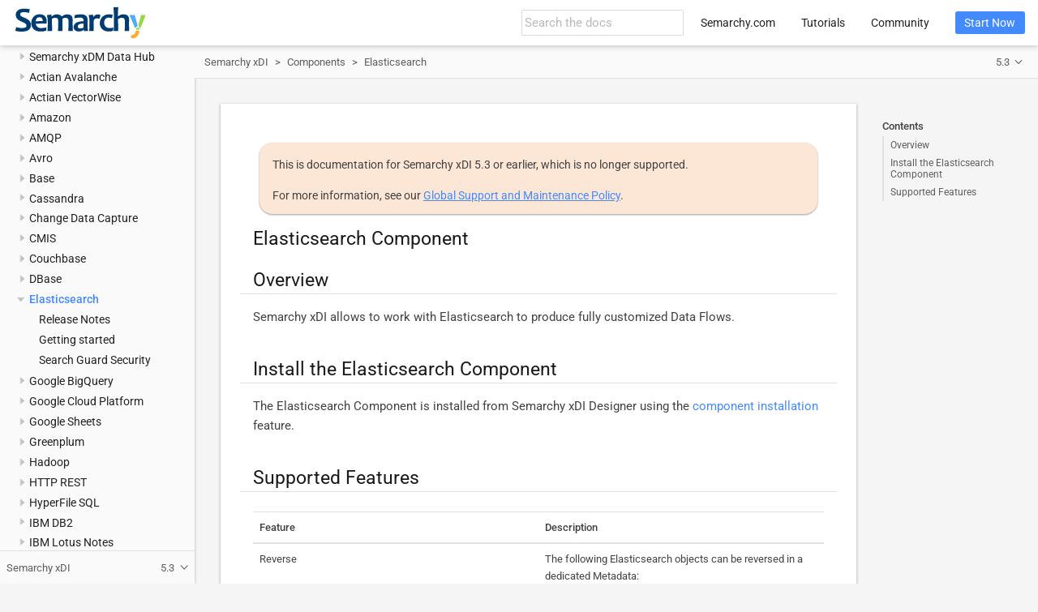

--- FILE ---
content_type: text/html; charset=UTF-8
request_url: https://www.semarchy.com/doc/semarchy-xdi/xdi/5.3/Components/elasticsearch/overview.html
body_size: 6955
content:
<!DOCTYPE html>
<html lang="en">
  <head>
    <meta charset="utf-8">
    <meta name="viewport" content="width=device-width,initial-scale=1">
    <title>Elasticsearch Component :: Semarchy xDI Documentation</title>
    <link rel="canonical" href="https://www.semarchy.com/documentation/xdi/latest/Components/elasticsearch/overview.html">
    <link rel="prev" href="../dbase/getting-started.html">
    <link rel="next" href="release-notes.html">
    <meta name="description" content="Semarchy xDI allows to work with Elasticsearch to produce fully customized Data Flows.">
    <meta name="keywords" content="Semarchy, Semarchy xDI, Semarchy xDI Designer, components, Elasticsearch">
    <meta name="generator" content="Antora 3.1.10">
    <link rel="stylesheet" href="../../../../_/css/site.css">
<meta name="robots" content="noindex, nofollow">    <script async src="https://www.googletagmanager.com/gtag/js?id=321505308"></script>
    <script>function gtag(){dataLayer.push(arguments)};window.dataLayer=window.dataLayer||[];gtag('js',new Date());gtag('config','321505308')</script>
<link rel="icon" href="../../../../_/img/favicon.svg" type="image/x-icon">
  </head>
  <body class="article">
<header class="header">
  <nav class="navbar">
    <div class="navbar-brand">
      <div class="navbar-item search hide-for-print">
        <div id="search-field" class="field">
          <input id="search-input" type="text" placeholder="Search the docs">
        </div>
      </div>
    </div>
    <div id="topbar-nav" class="navbar-menu">
      <div class="navbar-end">
        <a class="navbar-item" href="https://www.semarchy.com" target="_blank">Semarchy.com</a>
        <a class="navbar-item" href="https://www.semarchy.com/tutorials/" target="_blank">Tutorials</a>
        <a class="navbar-item" href="https://community.semarchy.com" target="_blank">Community</a>
        <div class="navbar-item">
          <span class="control">
            <a class="button is-primary" href="https://www.semarchy.com/get-started/" target="_blank">Start Now</a>
          </span>
        </div>
      </div>
    </div>
  </nav>
</header>
<div class="body">
<div class="nav-container" data-component="xdi" data-version="5.3">
  <aside class="nav">
    <div class="panels">
<div class="nav-panel-menu is-active" data-panel="menu">
  <nav class="nav-menu">
    <h3 class="title"><a href="../../Install/overview.html">Semarchy xDI</a></h3>
<ul class="nav-list">
  <li class="nav-item" data-depth="0">
    <button class="nav-item-toggle"></button>
    <a class="nav-link" href="../../Install/release-notes/5.3.html">Release Notes</a>
<ul class="nav-list">
  <li class="nav-item" data-depth="1">
    <a class="nav-link" href="../../Install/release-notes/5.3.html">xDI 5.3 Release Notes</a>
  </li>
</ul>
  </li>
  <li class="nav-item" data-depth="0">
    <button class="nav-item-toggle"></button>
    <a class="nav-link" href="../../Install/install-overview.html">Install Semarchy xDI</a>
<ul class="nav-list">
  <li class="nav-item" data-depth="1">
    <a class="nav-link" href="../../Install/architecture.html">Architecture</a>
  </li>
  <li class="nav-item" data-depth="1">
    <a class="nav-link" href="../../Install/system-requirements.html">System requirements</a>
  </li>
  <li class="nav-item" data-depth="1">
    <a class="nav-link" href="../../Install/install-designer.html">Install the Designer</a>
  </li>
  <li class="nav-item" data-depth="1">
    <a class="nav-link" href="../../Install/configure-designer-licenses.html">Manage the License</a>
  </li>
  <li class="nav-item" data-depth="1">
    <a class="nav-link" href="../../Install/install-components.html">Install Components</a>
  </li>
  <li class="nav-item" data-depth="1">
    <a class="nav-link" href="../../Install/install-runtime.html">Install the Runtime</a>
  </li>
  <li class="nav-item" data-depth="1">
    <button class="nav-item-toggle"></button>
    <a class="nav-link" href="../../Install/configure-runtime.html">Configure the Runtime</a>
<ul class="nav-list">
  <li class="nav-item" data-depth="2">
    <a class="nav-link" href="../../Install/configure-runtime-services.html">Runtime Services</a>
  </li>
  <li class="nav-item" data-depth="2">
    <a class="nav-link" href="../../Install/configure-runtime-security.html">Runtime Security</a>
  </li>
  <li class="nav-item" data-depth="2">
    <a class="nav-link" href="../../Install/configure-external-value-resolvers.html">External Value Resolvers</a>
  </li>
  <li class="nav-item" data-depth="2">
    <a class="nav-link" href="../../Install/configure-runtime-log-storage.html">Session Logging</a>
  </li>
  <li class="nav-item" data-depth="2">
    <a class="nav-link" href="../../Install/configure-runtime-repositories.html">Delivery Repositories</a>
  </li>
  <li class="nav-item" data-depth="2">
    <a class="nav-link" href="../../Install/configure-runtime-additional-java-properties.html">Java Options</a>
  </li>
  <li class="nav-item" data-depth="2">
    <a class="nav-link" href="../../Install/configure-runtime-parameters-reference.html">Runtime Parameters Reference</a>
  </li>
  <li class="nav-item" data-depth="2">
    <a class="nav-link" href="../../Install/configure-runtime-scheduler.html">Runtime Scheduler</a>
  </li>
</ul>
  </li>
  <li class="nav-item" data-depth="1">
    <a class="nav-link" href="../../Install/install-analytics.html">Install Analytics</a>
  </li>
  <li class="nav-item" data-depth="1">
    <a class="nav-link" href="../../Install/install-license-server.html">Install the License Server</a>
  </li>
  <li class="nav-item" data-depth="1">
    <a class="nav-link" href="../../Install/configure-license-server.html">Configure the License Server</a>
  </li>
</ul>
  </li>
  <li class="nav-item" data-depth="0">
    <button class="nav-item-toggle"></button>
    <a class="nav-link" href="../../Install/upgrade/upgrade-overview.html">Upgrade Semarchy xDI</a>
<ul class="nav-list">
  <li class="nav-item" data-depth="1">
    <a class="nav-link" href="../../Install/upgrade/upgrade-license-server.html">Upgrade the License Server</a>
  </li>
  <li class="nav-item" data-depth="1">
    <a class="nav-link" href="../../Install/upgrade/upgrade-designer.html">Upgrade the Designer</a>
  </li>
  <li class="nav-item" data-depth="1">
    <a class="nav-link" href="../../Install/upgrade/upgrade-runtime.html">Upgrade the Runtime</a>
  </li>
  <li class="nav-item" data-depth="1">
    <a class="nav-link" href="../../Install/upgrade/upgrade-analytics.html">Upgrade Analytics</a>
  </li>
</ul>
  </li>
  <li class="nav-item" data-depth="0">
    <button class="nav-item-toggle"></button>
    <a class="nav-link" href="../../Design/design.html">Design Integration Flows</a>
<ul class="nav-list">
  <li class="nav-item" data-depth="1">
    <button class="nav-item-toggle"></button>
    <a class="nav-link" href="../../Design/designer/overview.html">Get Started with Semarchy xDI Designer</a>
<ul class="nav-list">
  <li class="nav-item" data-depth="2">
    <a class="nav-link" href="../../Design/designer/design-time-views.html">Design-Time Views</a>
  </li>
  <li class="nav-item" data-depth="2">
    <a class="nav-link" href="../../Design/designer/run-time-views.html">Runtime Views</a>
  </li>
</ul>
  </li>
  <li class="nav-item" data-depth="1">
    <button class="nav-item-toggle"></button>
    <a class="nav-link" href="../../Design/projects/projects.html">Work With Projects</a>
<ul class="nav-list">
  <li class="nav-item" data-depth="2">
    <a class="nav-link" href="../../Design/projects/source-control.html">Source Control</a>
  </li>
  <li class="nav-item" data-depth="2">
    <a class="nav-link" href="../../Design/projects/advanced.html">Advanced Features</a>
  </li>
</ul>
  </li>
  <li class="nav-item" data-depth="1">
    <button class="nav-item-toggle"></button>
    <a class="nav-link" href="../../Design/data/overview.html">Connect To Your Data</a>
<ul class="nav-list">
  <li class="nav-item" data-depth="2">
    <button class="nav-item-toggle"></button>
    <a class="nav-link" href="../../Design/data/environment/environment.html">Set Up Your Environment</a>
<ul class="nav-list">
  <li class="nav-item" data-depth="3">
    <a class="nav-link" href="../../Design/data/environment/components.html">Install Components</a>
  </li>
  <li class="nav-item" data-depth="3">
    <a class="nav-link" href="../../Design/data/environment/modules.html">Install and Manage Modules</a>
  </li>
  <li class="nav-item" data-depth="3">
    <a class="nav-link" href="../../Design/data/environment/templates.html">Import Templates</a>
  </li>
</ul>
  </li>
  <li class="nav-item" data-depth="2">
    <button class="nav-item-toggle"></button>
    <a class="nav-link" href="../../Design/data/metadata/metadata.html">Metadata and Reverse Engineering</a>
<ul class="nav-list">
  <li class="nav-item" data-depth="3">
    <a class="nav-link" href="../../Design/data/metadata/database.html">Define a Database Model</a>
  </li>
  <li class="nav-item" data-depth="3">
    <a class="nav-link" href="../../Design/data/metadata/file.html">Define a File Model</a>
  </li>
  <li class="nav-item" data-depth="3">
    <a class="nav-link" href="../../Design/data/metadata/xml.html">Define an XML Model</a>
  </li>
</ul>
  </li>
  <li class="nav-item" data-depth="2">
    <a class="nav-link" href="../../Design/data/data-quality.html">Enable Data Quality</a>
  </li>
  <li class="nav-item" data-depth="2">
    <a class="nav-link" href="../../Design/data/externalize-metadata-values.html">Externalize Metadata Values</a>
  </li>
</ul>
  </li>
  <li class="nav-item" data-depth="1">
    <button class="nav-item-toggle"></button>
    <a class="nav-link" href="../../Design/mappings/overview.html">Work With Mappings</a>
<ul class="nav-list">
  <li class="nav-item" data-depth="2">
    <a class="nav-link" href="../../Design/mappings/mappings.html">Create Mappings</a>
  </li>
  <li class="nav-item" data-depth="2">
    <a class="nav-link" href="../../Design/mappings/filters.html">Filters</a>
  </li>
  <li class="nav-item" data-depth="2">
    <a class="nav-link" href="../../Design/mappings/joins.html">Join Sources</a>
  </li>
  <li class="nav-item" data-depth="2">
    <a class="nav-link" href="../../Design/mappings/template-parameters.html">Template Parameters</a>
  </li>
  <li class="nav-item" data-depth="2">
    <button class="nav-item-toggle"></button>
    <span class="nav-text">Advanced Topics</span>
<ul class="nav-list">
  <li class="nav-item" data-depth="3">
    <a class="nav-link" href="../../Design/mappings/advanced/cdc.html">Change Data Capture (CDC)</a>
  </li>
  <li class="nav-item" data-depth="3">
    <a class="nav-link" href="../../Design/mappings/advanced/reject-management.html">Rejects Management</a>
  </li>
  <li class="nav-item" data-depth="3">
    <a class="nav-link" href="../../Design/mappings/advanced/stages.html">Stage the Sources</a>
  </li>
  <li class="nav-item" data-depth="3">
    <a class="nav-link" href="../../Design/mappings/advanced/udf.html">User-Defined Functions</a>
  </li>
</ul>
  </li>
</ul>
  </li>
  <li class="nav-item" data-depth="1">
    <button class="nav-item-toggle"></button>
    <a class="nav-link" href="../../Design/processes/overview.html">Work With Processes</a>
<ul class="nav-list">
  <li class="nav-item" data-depth="2">
    <a class="nav-link" href="../../Design/processes/create-a-process.html">Create a Process</a>
  </li>
  <li class="nav-item" data-depth="2">
    <a class="nav-link" href="../../Design/processes/execution-flow.html">Execution Flow</a>
  </li>
  <li class="nav-item" data-depth="2">
    <a class="nav-link" href="../../Design/processes/work-with-sub-processes.html">Sub-Processes</a>
  </li>
  <li class="nav-item" data-depth="2">
    <a class="nav-link" href="../../Design/processes/repeat-steps.html">Steps Repetition</a>
  </li>
  <li class="nav-item" data-depth="2">
    <a class="nav-link" href="../../Design/processes/process-parameters.html">Parameters</a>
  </li>
  <li class="nav-item" data-depth="2">
    <a class="nav-link" href="../../Design/processes/link-metadata-to-action.html">Linked Metadata</a>
  </li>
  <li class="nav-item" data-depth="2">
    <a class="nav-link" href="../../Design/processes/scripting.html">Scripting</a>
  </li>
</ul>
  </li>
  <li class="nav-item" data-depth="1">
    <a class="nav-link" href="../../Design/variables/variables.html">Work with Variables</a>
  </li>
  <li class="nav-item" data-depth="1">
    <a class="nav-link" href="../../Design/data/metadata-configurations.html">Work with Metadata Configurations</a>
  </li>
</ul>
  </li>
  <li class="nav-item" data-depth="0">
    <button class="nav-item-toggle"></button>
    <a class="nav-link" href="../overview.html">Components</a>
<ul class="nav-list">
  <li class="nav-item" data-depth="1">
    <button class="nav-item-toggle"></button>
    <a class="nav-link" href="../xdm/overview.html">Semarchy xDM Data Hub</a>
<ul class="nav-list">
  <li class="nav-item" data-depth="2">
    <a class="nav-link" href="../xdm/release-notes.html">Release Notes</a>
  </li>
  <li class="nav-item" data-depth="2">
    <a class="nav-link" href="../xdm/getting-started.html">Getting Started</a>
  </li>
</ul>
  </li>
  <li class="nav-item" data-depth="1">
    <button class="nav-item-toggle"></button>
    <a class="nav-link" href="../actian-avalanche/overview.html">Actian Avalanche</a>
<ul class="nav-list">
  <li class="nav-item" data-depth="2">
    <a class="nav-link" href="../actian-avalanche/release-notes.html">Release Notes</a>
  </li>
  <li class="nav-item" data-depth="2">
    <a class="nav-link" href="../actian-avalanche/getting-started.html">Getting Started</a>
  </li>
</ul>
  </li>
  <li class="nav-item" data-depth="1">
    <button class="nav-item-toggle"></button>
    <a class="nav-link" href="../actian-vectorwise/overview.html">Actian VectorWise</a>
<ul class="nav-list">
  <li class="nav-item" data-depth="2">
    <a class="nav-link" href="../actian-vectorwise/release-notes.html">Release Notes</a>
  </li>
  <li class="nav-item" data-depth="2">
    <a class="nav-link" href="../actian-vectorwise/getting-started.html">Getting Started</a>
  </li>
</ul>
  </li>
  <li class="nav-item" data-depth="1">
    <button class="nav-item-toggle"></button>
    <a class="nav-link" href="../amazon/overview.html">Amazon</a>
<ul class="nav-list">
  <li class="nav-item" data-depth="2">
    <a class="nav-link" href="../amazon/release-notes.html">Release Notes</a>
  </li>
  <li class="nav-item" data-depth="2">
    <button class="nav-item-toggle"></button>
    <a class="nav-link" href="../amazon/redshift/overview.html">Amazon Redshift</a>
<ul class="nav-list">
  <li class="nav-item" data-depth="3">
    <a class="nav-link" href="../amazon/redshift/getting-started.html">Redshift</a>
  </li>
  <li class="nav-item" data-depth="3">
    <a class="nav-link" href="../amazon/redshift/loading-data-from-s3-buckets.html">Loading Data into Amazon Redshift via S3 Buckets</a>
  </li>
</ul>
  </li>
  <li class="nav-item" data-depth="2">
    <a class="nav-link" href="../amazon/s3/overview.html">S3</a>
  </li>
</ul>
  </li>
  <li class="nav-item" data-depth="1">
    <button class="nav-item-toggle"></button>
    <a class="nav-link" href="../amqp/overview.html">AMQP</a>
<ul class="nav-list">
  <li class="nav-item" data-depth="2">
    <a class="nav-link" href="../amqp/release-notes.html">Release Notes</a>
  </li>
  <li class="nav-item" data-depth="2">
    <a class="nav-link" href="../amqp/getting-started.html">Getting Started</a>
  </li>
</ul>
  </li>
  <li class="nav-item" data-depth="1">
    <button class="nav-item-toggle"></button>
    <a class="nav-link" href="../avro/overview.html">Avro</a>
<ul class="nav-list">
  <li class="nav-item" data-depth="2">
    <a class="nav-link" href="../avro/release-notes.html">Release Notes</a>
  </li>
  <li class="nav-item" data-depth="2">
    <a class="nav-link" href="../avro/getting-started.html">Getting started</a>
  </li>
</ul>
  </li>
  <li class="nav-item" data-depth="1">
    <button class="nav-item-toggle"></button>
    <a class="nav-link" href="../base/overview.html">Base</a>
<ul class="nav-list">
  <li class="nav-item" data-depth="2">
    <a class="nav-link" href="../base/release-notes.html">Release Notes</a>
  </li>
  <li class="nav-item" data-depth="2">
    <button class="nav-item-toggle"></button>
    <a class="nav-link" href="../base/hsql/overview.html">HSQL</a>
<ul class="nav-list">
  <li class="nav-item" data-depth="3">
    <a class="nav-link" href="../base/hsql/getting-started.html">Getting Started</a>
  </li>
</ul>
  </li>
  <li class="nav-item" data-depth="2">
    <button class="nav-item-toggle"></button>
    <a class="nav-link" href="../base/h2/overview.html">H2</a>
<ul class="nav-list">
  <li class="nav-item" data-depth="3">
    <a class="nav-link" href="../base/h2/getting-started.html">Getting Started</a>
  </li>
</ul>
  </li>
  <li class="nav-item" data-depth="2">
    <button class="nav-item-toggle"></button>
    <a class="nav-link" href="../base/kerberos/overview.html">Kerberos</a>
<ul class="nav-list">
  <li class="nav-item" data-depth="3">
    <a class="nav-link" href="../base/kerberos/getting-started.html">Getting started</a>
  </li>
</ul>
  </li>
  <li class="nav-item" data-depth="2">
    <button class="nav-item-toggle"></button>
    <a class="nav-link" href="../base/email/getting-started-email.html">Email</a>
<ul class="nav-list">
  <li class="nav-item" data-depth="3">
    <a class="nav-link" href="../base/email/getting-started-email.html">Getting Started with Email Server</a>
  </li>
</ul>
  </li>
  <li class="nav-item" data-depth="2">
    <a class="nav-link" href="../base/ldap/overview.html">LDAP</a>
  </li>
  <li class="nav-item" data-depth="2">
    <button class="nav-item-toggle"></button>
    <span class="nav-text"><a href="https://stambia.org/doc/244-technology-articles/rdbms/how-to/875-working-with-odbc-datasources-stambia-di-2020-s20-or-higher" target="_blank" rel="noopener">ODBC</a></span>
<ul class="nav-list">
  <li class="nav-item" data-depth="3">
    <span class="nav-text"><a href="https://stambia.org/doc/244-technology-articles/rdbms/how-to/875-working-with-odbc-datasources-stambia-di-2020-s20-or-higher" target="_blank" rel="noopener">Work with ODBC Datasources</a></span>
  </li>
</ul>
  </li>
</ul>
  </li>
  <li class="nav-item" data-depth="1">
    <button class="nav-item-toggle"></button>
    <a class="nav-link" href="../cassandra/overview.html">Cassandra</a>
<ul class="nav-list">
  <li class="nav-item" data-depth="2">
    <a class="nav-link" href="../cassandra/release-notes.html">Release Notes</a>
  </li>
  <li class="nav-item" data-depth="2">
    <span class="nav-text"><a href="https://stambia.org/doc/328-technology-articles/cassandra/release-note/stambia-di-s20-or-higher/940-cassandra-component" target="_blank" rel="noopener">Getting Started</a></span>
  </li>
</ul>
  </li>
  <li class="nav-item" data-depth="1">
    <button class="nav-item-toggle"></button>
    <a class="nav-link" href="../change-data-capture/overview.html">Change Data Capture</a>
<ul class="nav-list">
  <li class="nav-item" data-depth="2">
    <a class="nav-link" href="../change-data-capture/release-notes.html">Release Notes</a>
  </li>
</ul>
  </li>
  <li class="nav-item" data-depth="1">
    <button class="nav-item-toggle"></button>
    <a class="nav-link" href="../cmis/overview.html">CMIS</a>
<ul class="nav-list">
  <li class="nav-item" data-depth="2">
    <a class="nav-link" href="../cmis/release-notes.html">Release Notes</a>
  </li>
</ul>
  </li>
  <li class="nav-item" data-depth="1">
    <button class="nav-item-toggle"></button>
    <a class="nav-link" href="../couchbase/overview.html">Couchbase</a>
<ul class="nav-list">
  <li class="nav-item" data-depth="2">
    <a class="nav-link" href="../couchbase/release-notes.html">Release Notes</a>
  </li>
  <li class="nav-item" data-depth="2">
    <a class="nav-link" href="../couchbase/getting-started.html">Getting Started</a>
  </li>
</ul>
  </li>
  <li class="nav-item" data-depth="1">
    <button class="nav-item-toggle"></button>
    <a class="nav-link" href="../dbase/overview.html">DBase</a>
<ul class="nav-list">
  <li class="nav-item" data-depth="2">
    <a class="nav-link" href="../dbase/release-notes.html">Release Notes</a>
  </li>
  <li class="nav-item" data-depth="2">
    <a class="nav-link" href="../dbase/getting-started.html">Getting Started</a>
  </li>
</ul>
  </li>
  <li class="nav-item is-current-page" data-depth="1">
    <button class="nav-item-toggle"></button>
    <a class="nav-link" href="overview.html">Elasticsearch</a>
<ul class="nav-list">
  <li class="nav-item" data-depth="2">
    <a class="nav-link" href="release-notes.html">Release Notes</a>
  </li>
  <li class="nav-item" data-depth="2">
    <a class="nav-link" href="getting-started.html">Getting started</a>
  </li>
  <li class="nav-item" data-depth="2">
    <a class="nav-link" href="search-guard-security.html">Search Guard Security</a>
  </li>
</ul>
  </li>
  <li class="nav-item" data-depth="1">
    <button class="nav-item-toggle"></button>
    <a class="nav-link" href="../google-bigquery/overview.html">Google BigQuery</a>
<ul class="nav-list">
  <li class="nav-item" data-depth="2">
    <a class="nav-link" href="../google-bigquery/release-notes.html">Release Notes</a>
  </li>
  <li class="nav-item" data-depth="2">
    <a class="nav-link" href="../google-bigquery/getting-started.html">Getting Started</a>
  </li>
</ul>
  </li>
  <li class="nav-item" data-depth="1">
    <button class="nav-item-toggle"></button>
    <a class="nav-link" href="../google-cloud-platform/overview.html">Google Cloud Platform</a>
<ul class="nav-list">
  <li class="nav-item" data-depth="2">
    <a class="nav-link" href="../google-cloud-platform/release-notes.html">Release Notes</a>
  </li>
  <li class="nav-item" data-depth="2">
    <a class="nav-link" href="../google-cloud-platform/getting-started.html">Getting Started</a>
  </li>
  <li class="nav-item" data-depth="2">
    <button class="nav-item-toggle"></button>
    <a class="nav-link" href="../google-cloud-platform/storage/overview.html">Cloud Storage</a>
<ul class="nav-list">
  <li class="nav-item" data-depth="3">
    <a class="nav-link" href="../google-cloud-platform/storage/getting-started.html">Getting Started</a>
  </li>
</ul>
  </li>
</ul>
  </li>
  <li class="nav-item" data-depth="1">
    <button class="nav-item-toggle"></button>
    <a class="nav-link" href="../google-sheets/overview.html">Google Sheets</a>
<ul class="nav-list">
  <li class="nav-item" data-depth="2">
    <a class="nav-link" href="../google-sheets/release-notes.html">Release Notes</a>
  </li>
  <li class="nav-item" data-depth="2">
    <a class="nav-link" href="../google-sheets/getting-started.html">Getting Started</a>
  </li>
  <li class="nav-item" data-depth="2">
    <span class="nav-text"><a href="https://stambia.org/doc/278-technology-articles/google-sheet/migration/stambia-di-s20-or-higher/851-migration-from-google-sheet-component-api-v3-to-v4-stambia-di-2020" target="_blank" rel="noopener">Upgrade from API V3 to V4</a></span>
  </li>
</ul>
  </li>
  <li class="nav-item" data-depth="1">
    <button class="nav-item-toggle"></button>
    <a class="nav-link" href="../greenplum/overview.html">Greenplum</a>
<ul class="nav-list">
  <li class="nav-item" data-depth="2">
    <a class="nav-link" href="../greenplum/release-notes.html">Release Notes</a>
  </li>
  <li class="nav-item" data-depth="2">
    <a class="nav-link" href="../greenplum/getting-started.html">Getting Started</a>
  </li>
</ul>
  </li>
  <li class="nav-item" data-depth="1">
    <button class="nav-item-toggle"></button>
    <a class="nav-link" href="../hadoop/overview.html">Hadoop</a>
<ul class="nav-list">
  <li class="nav-item" data-depth="2">
    <a class="nav-link" href="../hadoop/release-notes.html">Release Notes</a>
  </li>
  <li class="nav-item" data-depth="2">
    <button class="nav-item-toggle"></button>
    <a class="nav-link" href="../hadoop/hbase/overview.html">HBase</a>
<ul class="nav-list">
  <li class="nav-item" data-depth="3">
    <a class="nav-link" href="../hadoop/hbase/getting-started.html">Getting Started</a>
  </li>
  <li class="nav-item" data-depth="3">
    <a class="nav-link" href="../hadoop/hbase/management-tools.html">Management Tools</a>
  </li>
  <li class="nav-item" data-depth="3">
    <a class="nav-link" href="../hadoop/hbase/importtsv-tool.html">Importtsv Tool</a>
  </li>
</ul>
  </li>
  <li class="nav-item" data-depth="2">
    <button class="nav-item-toggle"></button>
    <a class="nav-link" href="../hadoop/hdfs/overview.html">HDFS</a>
<ul class="nav-list">
  <li class="nav-item" data-depth="3">
    <a class="nav-link" href="../hadoop/hdfs/getting-started.html">Getting Started</a>
  </li>
</ul>
  </li>
  <li class="nav-item" data-depth="2">
    <button class="nav-item-toggle"></button>
    <a class="nav-link" href="../hadoop/hive/overview.html">Hive</a>
<ul class="nav-list">
  <li class="nav-item" data-depth="3">
    <a class="nav-link" href="../hadoop/hive/getting-started.html">Getting Started</a>
  </li>
</ul>
  </li>
  <li class="nav-item" data-depth="2">
    <button class="nav-item-toggle"></button>
    <a class="nav-link" href="../hadoop/impala/overview.html">Impala</a>
<ul class="nav-list">
  <li class="nav-item" data-depth="3">
    <a class="nav-link" href="../hadoop/impala/getting-started.html">Getting Started</a>
  </li>
</ul>
  </li>
  <li class="nav-item" data-depth="2">
    <button class="nav-item-toggle"></button>
    <a class="nav-link" href="../hadoop/sqoop/overview.html">Sqoop</a>
<ul class="nav-list">
  <li class="nav-item" data-depth="3">
    <a class="nav-link" href="../hadoop/sqoop/getting-started.html">Getting Started</a>
  </li>
</ul>
  </li>
</ul>
  </li>
  <li class="nav-item" data-depth="1">
    <button class="nav-item-toggle"></button>
    <a class="nav-link" href="../http-rest/overview.html">HTTP REST</a>
<ul class="nav-list">
  <li class="nav-item" data-depth="2">
    <a class="nav-link" href="../http-rest/release-notes.html">Release Notes</a>
  </li>
  <li class="nav-item" data-depth="2">
    <span class="nav-text"><a href="https://stambia.org/doc/318-technology-articles/http-rest/1039-getting-started-with-http-rest-metadata-stambia-di-s20-or-higher" target="_blank" rel="noopener">Getting Started</a></span>
  </li>
  <li class="nav-item" data-depth="2">
    <span class="nav-text"><a href="https://stambia.org/doc/318-technology-articles/http-rest/1090-retrieving-and-mapping-whole-http-rest-response-into-one-target-field" target="_blank" rel="noopener">Retrieve response in one field</a></span>
  </li>
</ul>
  </li>
  <li class="nav-item" data-depth="1">
    <button class="nav-item-toggle"></button>
    <a class="nav-link" href="../hyperfile/overview.html">HyperFile SQL</a>
<ul class="nav-list">
  <li class="nav-item" data-depth="2">
    <a class="nav-link" href="../hyperfile/release-notes.html">Release Notes</a>
  </li>
  <li class="nav-item" data-depth="2">
    <a class="nav-link" href="../hyperfile/getting-started.html">Getting Started</a>
  </li>
</ul>
  </li>
  <li class="nav-item" data-depth="1">
    <button class="nav-item-toggle"></button>
    <a class="nav-link" href="../ibm-db2/overview.html">IBM DB2</a>
<ul class="nav-list">
  <li class="nav-item" data-depth="2">
    <a class="nav-link" href="../ibm-db2/release-notes.html">Release Notes</a>
  </li>
  <li class="nav-item" data-depth="2">
    <button class="nav-item-toggle"></button>
    <a class="nav-link" href="../ibm-db2/db2-udb/overview.html">DB2 UDB</a>
<ul class="nav-list">
  <li class="nav-item" data-depth="3">
    <a class="nav-link" href="../ibm-db2/db2-udb/getting-started.html">Getting Started</a>
  </li>
</ul>
  </li>
  <li class="nav-item" data-depth="2">
    <button class="nav-item-toggle"></button>
    <a class="nav-link" href="../ibm-db2/db2-400/overview.html">DB2/400</a>
<ul class="nav-list">
  <li class="nav-item" data-depth="3">
    <a class="nav-link" href="../ibm-db2/db2-400/getting-started.html">Getting Started</a>
  </li>
  <li class="nav-item" data-depth="3">
    <a class="nav-link" href="../ibm-db2/db2-400/ccsid-reverse.html">CCSID Reverse</a>
  </li>
</ul>
  </li>
</ul>
  </li>
  <li class="nav-item" data-depth="1">
    <button class="nav-item-toggle"></button>
    <a class="nav-link" href="../ibm-lotus-notes/overview.html">IBM Lotus Notes</a>
<ul class="nav-list">
  <li class="nav-item" data-depth="2">
    <a class="nav-link" href="../ibm-lotus-notes/release-notes.html">Release Notes</a>
  </li>
  <li class="nav-item" data-depth="2">
    <a class="nav-link" href="../ibm-lotus-notes/getting-started.html">Getting Started</a>
  </li>
</ul>
  </li>
  <li class="nav-item" data-depth="1">
    <button class="nav-item-toggle"></button>
    <a class="nav-link" href="../ibm-netezza/overview.html">IBM Netezza</a>
<ul class="nav-list">
  <li class="nav-item" data-depth="2">
    <a class="nav-link" href="../ibm-netezza/release-notes.html">Release Notes</a>
  </li>
  <li class="nav-item" data-depth="2">
    <a class="nav-link" href="../ibm-netezza/getting-started.html">Getting Started</a>
  </li>
</ul>
  </li>
  <li class="nav-item" data-depth="1">
    <button class="nav-item-toggle"></button>
    <a class="nav-link" href="../informix/overview.html">Informix</a>
<ul class="nav-list">
  <li class="nav-item" data-depth="2">
    <a class="nav-link" href="../informix/release-notes.html">Release Notes</a>
  </li>
  <li class="nav-item" data-depth="2">
    <a class="nav-link" href="../informix/getting-started.html">Getting Started</a>
  </li>
</ul>
  </li>
  <li class="nav-item" data-depth="1">
    <button class="nav-item-toggle"></button>
    <a class="nav-link" href="../intersystems-caché/overview.html">InterSystems Caché</a>
<ul class="nav-list">
  <li class="nav-item" data-depth="2">
    <a class="nav-link" href="../intersystems-caché/release-notes.html">Release Notes</a>
  </li>
  <li class="nav-item" data-depth="2">
    <a class="nav-link" href="../intersystems-caché/getting-started.html">Getting Started</a>
  </li>
</ul>
  </li>
  <li class="nav-item" data-depth="1">
    <button class="nav-item-toggle"></button>
    <a class="nav-link" href="../jms/overview.html">JMS</a>
<ul class="nav-list">
  <li class="nav-item" data-depth="2">
    <a class="nav-link" href="../jms/release-notes.html">Release Notes</a>
  </li>
  <li class="nav-item" data-depth="2">
    <span class="nav-text"><a href="https://stambia.org/doc/153-technology-articles/jms/102-getting-started-with-jms-in-stambia" target="_blank" rel="noopener">Getting Started</a></span>
  </li>
</ul>
  </li>
  <li class="nav-item" data-depth="1">
    <button class="nav-item-toggle"></button>
    <a class="nav-link" href="../kafka/overview.html">Kafka</a>
<ul class="nav-list">
  <li class="nav-item" data-depth="2">
    <a class="nav-link" href="../kafka/release-notes.html">Release Notes</a>
  </li>
  <li class="nav-item" data-depth="2">
    <a class="nav-link" href="../kafka/getting-started-kafka-raw.html">Getting Started with Kafka Raw Metadata</a>
  </li>
  <li class="nav-item" data-depth="2">
    <a class="nav-link" href="../kafka/getting-started-kafka-structured.html">Getting Started with Kafka Structured Metadata</a>
  </li>
</ul>
  </li>
  <li class="nav-item" data-depth="1">
    <button class="nav-item-toggle"></button>
    <a class="nav-link" href="../memsql/overview.html">MemSQL</a>
<ul class="nav-list">
  <li class="nav-item" data-depth="2">
    <a class="nav-link" href="../memsql/release-notes.html">Release Notes</a>
  </li>
  <li class="nav-item" data-depth="2">
    <a class="nav-link" href="../memsql/getting-started.html">Getting Started</a>
  </li>
</ul>
  </li>
  <li class="nav-item" data-depth="1">
    <button class="nav-item-toggle"></button>
    <a class="nav-link" href="../microsoft-access/overview.html">Microsoft Access</a>
<ul class="nav-list">
  <li class="nav-item" data-depth="2">
    <a class="nav-link" href="../microsoft-access/release-notes.html">Release Notes</a>
  </li>
  <li class="nav-item" data-depth="2">
    <a class="nav-link" href="../microsoft-access/getting-started.html">Getting Started</a>
  </li>
</ul>
  </li>
  <li class="nav-item" data-depth="1">
    <button class="nav-item-toggle"></button>
    <a class="nav-link" href="../microsoft-azure/overview.html">Microsoft Azure</a>
<ul class="nav-list">
  <li class="nav-item" data-depth="2">
    <a class="nav-link" href="../microsoft-azure/release-notes.html">Release Notes</a>
  </li>
  <li class="nav-item" data-depth="2">
    <button class="nav-item-toggle"></button>
    <a class="nav-link" href="../microsoft-azure/sql-database/overview.html">SQL Database</a>
<ul class="nav-list">
  <li class="nav-item" data-depth="3">
    <a class="nav-link" href="../microsoft-azure/sql-database/getting-started.html">Getting Started</a>
  </li>
</ul>
  </li>
  <li class="nav-item" data-depth="2">
    <button class="nav-item-toggle"></button>
    <a class="nav-link" href="../microsoft-azure/blob-storage/overview.html">Blob Storage</a>
<ul class="nav-list">
  <li class="nav-item" data-depth="3">
    <a class="nav-link" href="../microsoft-azure/blob-storage/getting-started.html">Getting Started</a>
  </li>
</ul>
  </li>
</ul>
  </li>
  <li class="nav-item" data-depth="1">
    <button class="nav-item-toggle"></button>
    <a class="nav-link" href="../microsoft-excel/overview.html">Microsoft Excel</a>
<ul class="nav-list">
  <li class="nav-item" data-depth="2">
    <a class="nav-link" href="../microsoft-excel/release-notes.html">Release Notes</a>
  </li>
  <li class="nav-item" data-depth="2">
    <a class="nav-link" href="../microsoft-excel/getting-started.html">Getting Started</a>
  </li>
</ul>
  </li>
  <li class="nav-item" data-depth="1">
    <button class="nav-item-toggle"></button>
    <a class="nav-link" href="../microsoft-sql-server/overview.html">Microsoft SQL Server</a>
<ul class="nav-list">
  <li class="nav-item" data-depth="2">
    <a class="nav-link" href="../microsoft-sql-server/release-notes.html">Release Notes</a>
  </li>
  <li class="nav-item" data-depth="2">
    <a class="nav-link" href="../microsoft-sql-server/getting-started.html">Getting Started</a>
  </li>
  <li class="nav-item" data-depth="2">
    <a class="nav-link" href="../microsoft-sql-server/bulk-insert-configuration.html">BULK INSERT Configuration</a>
  </li>
</ul>
  </li>
  <li class="nav-item" data-depth="1">
    <button class="nav-item-toggle"></button>
    <a class="nav-link" href="../monetdb/overview.html">MonetDB</a>
<ul class="nav-list">
  <li class="nav-item" data-depth="2">
    <a class="nav-link" href="../monetdb/release-notes.html">Release Notes</a>
  </li>
  <li class="nav-item" data-depth="2">
    <a class="nav-link" href="../monetdb/getting-started.html">Getting Started</a>
  </li>
</ul>
  </li>
  <li class="nav-item" data-depth="1">
    <button class="nav-item-toggle"></button>
    <a class="nav-link" href="../mongodb/overview.html">MongoDB</a>
<ul class="nav-list">
  <li class="nav-item" data-depth="2">
    <a class="nav-link" href="../mongodb/release-notes.html">Release Notes</a>
  </li>
  <li class="nav-item" data-depth="2">
    <a class="nav-link" href="../mongodb/getting-started.html">Getting Started</a>
  </li>
</ul>
  </li>
  <li class="nav-item" data-depth="1">
    <button class="nav-item-toggle"></button>
    <a class="nav-link" href="../mysql/overview.html">MySQL</a>
<ul class="nav-list">
  <li class="nav-item" data-depth="2">
    <a class="nav-link" href="../mysql/release-notes.html">Release Notes</a>
  </li>
  <li class="nav-item" data-depth="2">
    <a class="nav-link" href="../mysql/getting-started.html">Getting Started</a>
  </li>
</ul>
  </li>
  <li class="nav-item" data-depth="1">
    <button class="nav-item-toggle"></button>
    <a class="nav-link" href="../oracle/overview.html">Oracle</a>
<ul class="nav-list">
  <li class="nav-item" data-depth="2">
    <a class="nav-link" href="../oracle/release-notes.html">Release Notes</a>
  </li>
  <li class="nav-item" data-depth="2">
    <button class="nav-item-toggle"></button>
    <a class="nav-link" href="../oracle/oracle-database/overview.html">Oracle Database</a>
<ul class="nav-list">
  <li class="nav-item" data-depth="3">
    <a class="nav-link" href="../oracle/oracle-database/getting-started.html">Getting Started</a>
  </li>
  <li class="nav-item" data-depth="3">
    <a class="nav-link" href="../oracle/oracle-database/slowly-changing-dimension.html">Slowly Changing Dimensions</a>
  </li>
  <li class="nav-item" data-depth="3">
    <a class="nav-link" href="../oracle/oracle-database/oracle-sql-loader.html">Oracle SQL*Loader</a>
  </li>
</ul>
  </li>
  <li class="nav-item" data-depth="2">
    <button class="nav-item-toggle"></button>
    <a class="nav-link" href="../oracle/oracle-rdb/overview.html">Oracle RDB</a>
<ul class="nav-list">
  <li class="nav-item" data-depth="3">
    <a class="nav-link" href="../oracle/oracle-rdb/getting-started.html">Getting Started</a>
  </li>
</ul>
  </li>
  <li class="nav-item" data-depth="2">
    <button class="nav-item-toggle"></button>
    <a class="nav-link" href="../oracle/oracle-bi/overview.html">Oracle BI</a>
<ul class="nav-list">
  <li class="nav-item" data-depth="3">
    <a class="nav-link" href="../oracle/oracle-bi/getting-started.html">Getting Started</a>
  </li>
</ul>
  </li>
</ul>
  </li>
  <li class="nav-item" data-depth="1">
    <button class="nav-item-toggle"></button>
    <a class="nav-link" href="../paradox/overview.html">Paradox</a>
<ul class="nav-list">
  <li class="nav-item" data-depth="2">
    <a class="nav-link" href="../paradox/release-notes.html">Release Notes</a>
  </li>
  <li class="nav-item" data-depth="2">
    <a class="nav-link" href="../paradox/getting-started.html">Getting Started</a>
  </li>
</ul>
  </li>
  <li class="nav-item" data-depth="1">
    <button class="nav-item-toggle"></button>
    <a class="nav-link" href="../parquet/overview.html">Parquet</a>
<ul class="nav-list">
  <li class="nav-item" data-depth="2">
    <a class="nav-link" href="../parquet/release-notes.html">Release Notes</a>
  </li>
  <li class="nav-item" data-depth="2">
    <span class="nav-text"><a href="https://stambia.org/doc/258-technology-articles/parquet/986-getting-started-with-parquet" target="_blank" rel="noopener">Parquet</a></span>
  </li>
</ul>
  </li>
  <li class="nav-item" data-depth="1">
    <button class="nav-item-toggle"></button>
    <a class="nav-link" href="../postgresql/overview.html">PostgreSQL</a>
<ul class="nav-list">
  <li class="nav-item" data-depth="2">
    <a class="nav-link" href="../postgresql/release-notes.html">Release Notes</a>
  </li>
  <li class="nav-item" data-depth="2">
    <a class="nav-link" href="../postgresql/getting-started.html">Getting Started</a>
  </li>
</ul>
  </li>
  <li class="nav-item" data-depth="1">
    <button class="nav-item-toggle"></button>
    <a class="nav-link" href="../privacy-protect/overview.html">Privacy Protect</a>
<ul class="nav-list">
  <li class="nav-item" data-depth="2">
    <a class="nav-link" href="../privacy-protect/release-notes.html">Release Notes</a>
  </li>
  <li class="nav-item" data-depth="2">
    <a class="nav-link" href="../privacy-protect/getting-started.html">Getting Started</a>
  </li>
</ul>
  </li>
  <li class="nav-item" data-depth="1">
    <button class="nav-item-toggle"></button>
    <a class="nav-link" href="../progress-open-edge/overview.html">Progress OpenEdge</a>
<ul class="nav-list">
  <li class="nav-item" data-depth="2">
    <a class="nav-link" href="../progress-open-edge/release-notes.html">Release Notes</a>
  </li>
  <li class="nav-item" data-depth="2">
    <a class="nav-link" href="../progress-open-edge/getting-started.html">Getting Started</a>
  </li>
</ul>
  </li>
  <li class="nav-item" data-depth="1">
    <button class="nav-item-toggle"></button>
    <a class="nav-link" href="../salesforce/overview.html">Salesforce</a>
<ul class="nav-list">
  <li class="nav-item" data-depth="2">
    <a class="nav-link" href="../salesforce/release-notes.html">Release Notes</a>
  </li>
  <li class="nav-item" data-depth="2">
    <span class="nav-text"><a href="https://stambia.org/doc/228-technology-articles/salesforce/how-to/498-configure-the-metadata" target="_blank" rel="noopener">Getting Started</a></span>
  </li>
  <li class="nav-item" data-depth="2">
    <span class="nav-text"><a href="https://stambia.org/doc/228-technology-articles/salesforce/how-to/721-how-to-use-salesforce-replicator-in-incremental-mode" target="_blank" rel="noopener">Salesforce Replicator Incremental Mode</a></span>
  </li>
  <li class="nav-item" data-depth="2">
    <span class="nav-text"><a href="https://stambia.org/doc/228-technology-articles/salesforce/how-to/639-how-to-send-files-to-salesforce" target="_blank" rel="noopener">Attach Files to Records</a></span>
  </li>
  <li class="nav-item" data-depth="2">
    <span class="nav-text"><a href="https://stambia.org/doc/228-technology-articles/salesforce/how-to/516-working-with-salesforce-relations" target="_blank" rel="noopener">Work with Relations</a></span>
  </li>
</ul>
  </li>
  <li class="nav-item" data-depth="1">
    <button class="nav-item-toggle"></button>
    <a class="nav-link" href="../sampling/overview.html">Sampling</a>
<ul class="nav-list">
  <li class="nav-item" data-depth="2">
    <a class="nav-link" href="../sampling/release-notes.html">Release Notes</a>
  </li>
  <li class="nav-item" data-depth="2">
    <a class="nav-link" href="../sampling/getting-started.html">Getting Started</a>
  </li>
</ul>
  </li>
  <li class="nav-item" data-depth="1">
    <button class="nav-item-toggle"></button>
    <a class="nav-link" href="../sap/overview.html">SAP</a>
<ul class="nav-list">
  <li class="nav-item" data-depth="2">
    <a class="nav-link" href="../sap/release-notes.html">Release Notes</a>
  </li>
  <li class="nav-item" data-depth="2">
    <span class="nav-text"><a href="https://stambia.org/doc/94-technology-articles/sap/697-getting-started-with-sap" target="_blank" rel="noopener">Getting Started</a></span>
  </li>
</ul>
  </li>
  <li class="nav-item" data-depth="1">
    <button class="nav-item-toggle"></button>
    <a class="nav-link" href="../sap-ase/overview.html">SAP ASE</a>
<ul class="nav-list">
  <li class="nav-item" data-depth="2">
    <a class="nav-link" href="../sap-ase/release-notes.html">Release Notes</a>
  </li>
  <li class="nav-item" data-depth="2">
    <a class="nav-link" href="../sap-ase/getting-started.html">Getting Started</a>
  </li>
</ul>
  </li>
  <li class="nav-item" data-depth="1">
    <button class="nav-item-toggle"></button>
    <a class="nav-link" href="../sap-hana/overview.html">SAP Hana</a>
<ul class="nav-list">
  <li class="nav-item" data-depth="2">
    <a class="nav-link" href="../sap-hana/release-notes.html">Release Notes</a>
  </li>
  <li class="nav-item" data-depth="2">
    <a class="nav-link" href="../sap-hana/getting-started.html">Getting Started</a>
  </li>
</ul>
  </li>
  <li class="nav-item" data-depth="1">
    <button class="nav-item-toggle"></button>
    <a class="nav-link" href="../sap-iq/overview.html">SAP IQ</a>
<ul class="nav-list">
  <li class="nav-item" data-depth="2">
    <a class="nav-link" href="../sap-iq/release-notes.html">Release Notes</a>
  </li>
  <li class="nav-item" data-depth="2">
    <a class="nav-link" href="../sap-iq/getting-started.html">Getting Started</a>
  </li>
</ul>
  </li>
  <li class="nav-item" data-depth="1">
    <button class="nav-item-toggle"></button>
    <a class="nav-link" href="../sap-sql-anywhere/overview.html">SAP SQL Anywhere</a>
<ul class="nav-list">
  <li class="nav-item" data-depth="2">
    <a class="nav-link" href="../sap-sql-anywhere/release-notes.html">Release Notes</a>
  </li>
  <li class="nav-item" data-depth="2">
    <a class="nav-link" href="../sap-sql-anywhere/getting-started.html">Getting Started</a>
  </li>
</ul>
  </li>
  <li class="nav-item" data-depth="1">
    <button class="nav-item-toggle"></button>
    <a class="nav-link" href="../xdm/overview.html">Semarchy xDM Data Hub</a>
<ul class="nav-list">
  <li class="nav-item" data-depth="2">
    <a class="nav-link" href="../xdm/release-notes.html">Release Notes</a>
  </li>
  <li class="nav-item" data-depth="2">
    <a class="nav-link" href="../xdm/getting-started.html">Getting Started</a>
  </li>
</ul>
  </li>
  <li class="nav-item" data-depth="1">
    <button class="nav-item-toggle"></button>
    <a class="nav-link" href="../snowflake/overview.html">Snowflake</a>
<ul class="nav-list">
  <li class="nav-item" data-depth="2">
    <a class="nav-link" href="../snowflake/release-notes.html">Release Notes</a>
  </li>
  <li class="nav-item" data-depth="2">
    <a class="nav-link" href="../snowflake/getting-started.html">Getting Started</a>
  </li>
</ul>
  </li>
  <li class="nav-item" data-depth="1">
    <button class="nav-item-toggle"></button>
    <a class="nav-link" href="../spark/overview.html">Spark</a>
<ul class="nav-list">
  <li class="nav-item" data-depth="2">
    <a class="nav-link" href="../spark/release-notes.html">Release Notes</a>
  </li>
  <li class="nav-item" data-depth="2">
    <a class="nav-link" href="../spark/getting-started.html">Getting Started</a>
  </li>
</ul>
  </li>
  <li class="nav-item" data-depth="1">
    <button class="nav-item-toggle"></button>
    <a class="nav-link" href="../stored-procedure/overview.html">Stored Procedure</a>
<ul class="nav-list">
  <li class="nav-item" data-depth="2">
    <a class="nav-link" href="../stored-procedure/release-notes.html">Release Notes</a>
  </li>
  <li class="nav-item" data-depth="2">
    <span class="nav-text"><a href="https://stambia.org/doc/244-technology-articles/rdbms/how-to/689-getting-started-with-stored-procedures" target="_blank" rel="noopener">Getting Started</a></span>
  </li>
</ul>
  </li>
  <li class="nav-item" data-depth="1">
    <button class="nav-item-toggle"></button>
    <a class="nav-link" href="../teradata/overview.html">Teradata</a>
<ul class="nav-list">
  <li class="nav-item" data-depth="2">
    <a class="nav-link" href="../teradata/release-notes.html">Release Notes</a>
  </li>
  <li class="nav-item" data-depth="2">
    <a class="nav-link" href="../teradata/getting-started.html">Getting Started</a>
  </li>
</ul>
  </li>
  <li class="nav-item" data-depth="1">
    <button class="nav-item-toggle"></button>
    <a class="nav-link" href="../twitter/overview.html">Twitter</a>
<ul class="nav-list">
  <li class="nav-item" data-depth="2">
    <a class="nav-link" href="../twitter/release-notes.html">Release Notes</a>
  </li>
  <li class="nav-item" data-depth="2">
    <a class="nav-link" href="../twitter/getting-started.html">Getting Started</a>
  </li>
</ul>
  </li>
  <li class="nav-item" data-depth="1">
    <button class="nav-item-toggle"></button>
    <a class="nav-link" href="../vertica/overview.html">Vertica</a>
<ul class="nav-list">
  <li class="nav-item" data-depth="2">
    <a class="nav-link" href="../vertica/release-notes.html">Release Notes</a>
  </li>
  <li class="nav-item" data-depth="2">
    <a class="nav-link" href="../vertica/getting-started.html">Getting Started</a>
  </li>
</ul>
  </li>
</ul>
  </li>
  <li class="nav-item" data-depth="0">
    <button class="nav-item-toggle"></button>
    <a class="nav-link" href="../../Manage/deployment.html">Deploy Integration Flows</a>
<ul class="nav-list">
  <li class="nav-item" data-depth="1">
    <a class="nav-link" href="../../Manage/generate-packages.html">Generate Packages</a>
  </li>
  <li class="nav-item" data-depth="1">
    <a class="nav-link" href="../../Manage/generate-deliveries.html">Generate Deliveries</a>
  </li>
  <li class="nav-item" data-depth="1">
    <a class="nav-link" href="../../Manage/deploy-deliveries.html">Deploy Deliveries</a>
  </li>
  <li class="nav-item" data-depth="1">
    <a class="nav-link" href="../../Manage/run-deliveries.html">Run Deliveries</a>
  </li>
  <li class="nav-item" data-depth="1">
    <a class="nav-link" href="../../Manage/schedule-deliveries.html">Schedule Deliveries</a>
  </li>
  <li class="nav-item" data-depth="1">
    <a class="nav-link" href="../../Manage/designer-script.html">Designer Scripts</a>
  </li>
  <li class="nav-item" data-depth="1">
    <button class="nav-item-toggle"></button>
    <a class="nav-link" href="../../Manage/runtime/runtime-commands.html">Runtime Commands</a>
<ul class="nav-list">
  <li class="nav-item" data-depth="2">
    <a class="nav-link" href="../../Manage/runtime/general.html">General Commands</a>
  </li>
  <li class="nav-item" data-depth="2">
    <a class="nav-link" href="../../Manage/runtime/service.html">Service Management</a>
  </li>
  <li class="nav-item" data-depth="2">
    <a class="nav-link" href="../../Manage/runtime/deliveries-management.html">Delivery Management</a>
  </li>
  <li class="nav-item" data-depth="2">
    <a class="nav-link" href="../../Manage/runtime/session-management.html">Session Management</a>
  </li>
</ul>
  </li>
</ul>
  </li>
  <li class="nav-item" data-depth="0">
    <button class="nav-item-toggle"></button>
    <a class="nav-link" href="../../Production/overview.html">Manage Production</a>
<ul class="nav-list">
  <li class="nav-item" data-depth="1">
    <button class="nav-item-toggle"></button>
    <a class="nav-link" href="../../Production/configure.html">Configure Analytics</a>
<ul class="nav-list">
  <li class="nav-item" data-depth="2">
    <a class="nav-link" href="../../Production/configure-runtimes.html">Runtimes</a>
  </li>
  <li class="nav-item" data-depth="2">
    <a class="nav-link" href="../../Production/configure-log-databases.html">Log Databases</a>
  </li>
  <li class="nav-item" data-depth="2">
    <a class="nav-link" href="../../Production/configure-profiles.html">Profiles</a>
  </li>
  <li class="nav-item" data-depth="2">
    <a class="nav-link" href="../../Production/create-environment.html">Environments</a>
  </li>
  <li class="nav-item" data-depth="2">
    <a class="nav-link" href="../../Production/configure-statistics.html">Statistics</a>
  </li>
  <li class="nav-item" data-depth="2">
    <a class="nav-link" href="../../Production/preferences.html">Preferences</a>
  </li>
</ul>
  </li>
  <li class="nav-item" data-depth="1">
    <a class="nav-link" href="../../Production/manage-runtimes.html">Manage Runtimes</a>
  </li>
  <li class="nav-item" data-depth="1">
    <a class="nav-link" href="../../Production/manage-metadata.html">Configure Metadata</a>
  </li>
  <li class="nav-item" data-depth="1">
    <a class="nav-link" href="../../Production/manage-sessions.html">Manage Sessions</a>
  </li>
  <li class="nav-item" data-depth="1">
    <button class="nav-item-toggle"></button>
    <a class="nav-link" href="../../Production/delivery-projects.html">Manage Deployments</a>
<ul class="nav-list">
  <li class="nav-item" data-depth="2">
    <a class="nav-link" href="../../Production/create-delivery-project.html">Create a Delivery Project</a>
  </li>
  <li class="nav-item" data-depth="2">
    <a class="nav-link" href="../../Production/package-manager-version.html">Manage Package Manager Versions</a>
  </li>
  <li class="nav-item" data-depth="2">
    <a class="nav-link" href="../../Production/manage-deployment.html">Manage Deployments</a>
  </li>
  <li class="nav-item" data-depth="2">
    <a class="nav-link" href="../../Production/advanced-deployment.html">Advanced Deployment</a>
  </li>
  <li class="nav-item" data-depth="2">
    <a class="nav-link" href="../../Production/delivery-projects-supervisor.html">Delivery Project Supervisor</a>
  </li>
  <li class="nav-item" data-depth="2">
    <a class="nav-link" href="../../Production/source-management.html">Source Management Editor</a>
  </li>
</ul>
  </li>
  <li class="nav-item" data-depth="1">
    <a class="nav-link" href="../../Production/rest-api.html">Management REST API</a>
  </li>
</ul>
  </li>
  <li class="nav-item" data-depth="0">
    <button class="nav-item-toggle"></button>
    <a class="nav-link" href="../../Actions/overview.html">Actions Reference</a>
<ul class="nav-list">
  <li class="nav-item" data-depth="1">
    <button class="nav-item-toggle"></button>
    <a class="nav-link" href="../../Actions/file-actions.html">File Actions</a>
<ul class="nav-list">
  <li class="nav-item" data-depth="2">
    <a class="nav-link" href="../../Actions/reference/move-files.html">Move Files</a>
  </li>
  <li class="nav-item" data-depth="2">
    <a class="nav-link" href="../../Actions/reference/copy-files.html">Copy Files</a>
  </li>
  <li class="nav-item" data-depth="2">
    <a class="nav-link" href="../../Actions/reference/delete-files.html">Delete Files</a>
  </li>
  <li class="nav-item" data-depth="2">
    <a class="nav-link" href="../../Actions/reference/write-a-file.html">Write a File</a>
  </li>
  <li class="nav-item" data-depth="2">
    <a class="nav-link" href="../../Actions/reference/make-a-directory.html">Make a Directory</a>
  </li>
  <li class="nav-item" data-depth="2">
    <a class="nav-link" href="../../Actions/reference/zip-files.html">Zip Files</a>
  </li>
  <li class="nav-item" data-depth="2">
    <a class="nav-link" href="../../Actions/reference/bzip-file.html">BZip File</a>
  </li>
  <li class="nav-item" data-depth="2">
    <a class="nav-link" href="../../Actions/reference/gzip-file.html">GZip File</a>
  </li>
  <li class="nav-item" data-depth="2">
    <a class="nav-link" href="../../Actions/reference/tar-files.html">Tar Files</a>
  </li>
  <li class="nav-item" data-depth="2">
    <a class="nav-link" href="../../Actions/reference/unzip-file.html">Unzip File</a>
  </li>
  <li class="nav-item" data-depth="2">
    <a class="nav-link" href="../../Actions/reference/bunzip-file.html">BUnzip File</a>
  </li>
  <li class="nav-item" data-depth="2">
    <a class="nav-link" href="../../Actions/reference/gunzip-file.html">GUnzip File</a>
  </li>
  <li class="nav-item" data-depth="2">
    <a class="nav-link" href="../../Actions/reference/untar-file.html">Untar File</a>
  </li>
  <li class="nav-item" data-depth="2">
    <a class="nav-link" href="../../Actions/reference/wait-for-files.html">Wait for Files</a>
  </li>
  <li class="nav-item" data-depth="2">
    <a class="nav-link" href="../../Actions/reference/concat-files.html">Concat Files</a>
  </li>
  <li class="nav-item" data-depth="2">
    <a class="nav-link" href="../../Actions/reference/xslt-transformation.html">XSLT Transformation</a>
  </li>
</ul>
  </li>
  <li class="nav-item" data-depth="1">
    <button class="nav-item-toggle"></button>
    <span class="nav-text">Internet and Networking</span>
<ul class="nav-list">
  <li class="nav-item" data-depth="2">
    <a class="nav-link" href="../../Actions/reference/get-files-with-ftp.html">Get Files with FTP</a>
  </li>
  <li class="nav-item" data-depth="2">
    <a class="nav-link" href="../../Actions/reference/send-files-with-ftp.html">Send Files with FTP</a>
  </li>
  <li class="nav-item" data-depth="2">
    <a class="nav-link" href="../../Actions/reference/execute-ftp-command.html">Execute FTP Command</a>
  </li>
  <li class="nav-item" data-depth="2">
    <a class="nav-link" href="../../Actions/reference/execute-sftp-command.html">Execute SFTP Command</a>
  </li>
  <li class="nav-item" data-depth="2">
    <a class="nav-link" href="../../Actions/reference/send-email.html">Send Email</a>
  </li>
  <li class="nav-item" data-depth="2">
    <a class="nav-link" href="../../Actions/reference/read-emails.html">Read Emails</a>
  </li>
  <li class="nav-item" data-depth="2">
    <a class="nav-link" href="../../Actions/reference/send-files-with-scp.html">Send Files with SCP</a>
  </li>
  <li class="nav-item" data-depth="2">
    <a class="nav-link" href="../../Actions/reference/get-files-with-scp.html">Get Files with SCP</a>
  </li>
  <li class="nav-item" data-depth="2">
    <a class="nav-link" href="../../Actions/reference/execute-ssh.html">Execute SSH</a>
  </li>
  <li class="nav-item" data-depth="2">
    <a class="nav-link" href="../../Actions/reference/send-jms-file-message.html">Send JMS File Message</a>
  </li>
  <li class="nav-item" data-depth="2">
    <a class="nav-link" href="../../Actions/reference/receive-jms-file-message.html">Receive JMS File Message</a>
  </li>
  <li class="nav-item" data-depth="2">
    <a class="nav-link" href="../../Actions/reference/jms-operation-action.html">JMS Operation Action</a>
  </li>
  <li class="nav-item" data-depth="2">
    <a class="nav-link" href="../../Actions/reference/amqp-send-message.html">AMQP Send Message</a>
  </li>
  <li class="nav-item" data-depth="2">
    <a class="nav-link" href="../../Actions/reference/amqp-receive-message.html">AMQP Receive Message</a>
  </li>
  <li class="nav-item" data-depth="2">
    <a class="nav-link" href="../../Actions/reference/amqp-operation.html">AMQP Operation</a>
  </li>
  <li class="nav-item" data-depth="2">
    <a class="nav-link" href="../../Actions/reference/amqp-send-file.html">AMQP Send File</a>
  </li>
  <li class="nav-item" data-depth="2">
    <a class="nav-link" href="../../Actions/reference/amqp-receive-file.html">AMQP Receive File</a>
  </li>
</ul>
  </li>
  <li class="nav-item" data-depth="1">
    <button class="nav-item-toggle"></button>
    <span class="nav-text">Misc</span>
<ul class="nav-list">
  <li class="nav-item" data-depth="2">
    <a class="nav-link" href="../../Actions/reference/sleep.html">Sleep</a>
  </li>
  <li class="nav-item" data-depth="2">
    <a class="nav-link" href="../../Actions/reference/operating-system-command.html">Operating System Command</a>
  </li>
  <li class="nav-item" data-depth="2">
    <a class="nav-link" href="../../Actions/reference/execute-a-delivery.html">Execute a Delivery</a>
  </li>
  <li class="nav-item" data-depth="2">
    <a class="nav-link" href="../../Actions/reference/empty-action.html">Empty Action</a>
  </li>
  <li class="nav-item" data-depth="2">
    <a class="nav-link" href="../../Actions/reference/raise-error.html">Raise Error</a>
  </li>
  <li class="nav-item" data-depth="2">
    <a class="nav-link" href="../../Actions/reference/variable-manager.html">Variable Manager</a>
  </li>
</ul>
  </li>
  <li class="nav-item" data-depth="1">
    <button class="nav-item-toggle"></button>
    <span class="nav-text">Script</span>
<ul class="nav-list">
  <li class="nav-item" data-depth="2">
    <a class="nav-link" href="../../Actions/reference/java-native-scripting.html">Java Native Scripting</a>
  </li>
  <li class="nav-item" data-depth="2">
    <a class="nav-link" href="../../Actions/reference/bean-scripting-framework.html">Bean Scripting Framework</a>
  </li>
</ul>
  </li>
  <li class="nav-item" data-depth="1">
    <button class="nav-item-toggle"></button>
    <span class="nav-text">SQL</span>
<ul class="nav-list">
  <li class="nav-item" data-depth="2">
    <a class="nav-link" href="../../Actions/reference/sql-file-export.html">SQL File Export</a>
  </li>
  <li class="nav-item" data-depth="2">
    <a class="nav-link" href="../../Actions/reference/sql-operation.html">SQL Operation</a>
  </li>
  <li class="nav-item" data-depth="2">
    <a class="nav-link" href="../../Actions/reference/sql-to-parameters.html">SQL To Parameters</a>
  </li>
</ul>
  </li>
  <li class="nav-item" data-depth="1">
    <button class="nav-item-toggle"></button>
    <span class="nav-text">xDM Tools</span>
<ul class="nav-list">
  <li class="nav-item" data-depth="2">
    <a class="nav-link" href="../../Actions/reference/xdm-get-loadid.html">Get LoadID</a>
  </li>
  <li class="nav-item" data-depth="2">
    <a class="nav-link" href="../../Actions/reference/xdm-submit-load.html">Submit Load</a>
  </li>
  <li class="nav-item" data-depth="2">
    <a class="nav-link" href="../../Actions/reference/xdm-get-load-status.html">Get Load Status</a>
  </li>
  <li class="nav-item" data-depth="2">
    <a class="nav-link" href="../../Actions/reference/xdm-cancel-load.html">Cancel Load</a>
  </li>
</ul>
  </li>
</ul>
  </li>
  <li class="nav-item" data-depth="0">
<ul class="nav-list">
  <li class="nav-item" data-depth="1">
    <a class="nav-link" href="../../license-information.html">License Information</a>
  </li>
</ul>
  </li>
</ul>
  </nav>
</div>
<div class="nav-panel-explore" data-panel="explore">
  <div class="context">
    <span class="title">Semarchy xDI</span>
    <span class="version">5.3</span>
  </div>
  <ul class="components">
    <li class="component is-current">
      <div class="title"><a href="../../../latest/Install/overview.html">Semarchy xDI</a></div>
      <ul class="versions">
        <li class="version is-latest">
          <a href="../../../latest/Install/overview.html">2026.1</a>
        </li>
        <li class="version">
          <a href="../../../2025.1/Install/overview.html">2025.1</a>
        </li>
        <li class="version">
          <a href="../../../2024.4/Install/overview.html">2024.4</a>
        </li>
        <li class="version">
          <a href="../../../2024.3/Install/overview.html">2024.3</a>
        </li>
        <li class="version">
          <a href="../../../2024.2/Install/overview.html">2024.2</a>
        </li>
        <li class="version">
          <a href="../../../2024.1/Install/overview.html">2024.1</a>
        </li>
        <li class="version">
          <a href="../../../2023.4/Install/overview.html">2023.4</a>
        </li>
        <li class="version">
          <a href="../../../2023.3/Install/overview.html">2023.3</a>
        </li>
        <li class="version">
          <a href="../../../2023.2/Install/overview.html">2023.2</a>
        </li>
        <li class="version">
          <a href="../../../2023.1/Install/overview.html">2023.1</a>
        </li>
        <li class="version is-current">
          <a href="../../Install/overview.html">5.3</a>
        </li>
      </ul>
    </li>
  </ul>
</div>
    </div>
  </aside>
</div>
<main class="article">
<div class="toolbar" role="navigation">
<button class="nav-toggle"></button>
<nav class="breadcrumbs" aria-label="breadcrumbs">
  <ul>
    <li><a href="../../Install/overview.html">Semarchy xDI</a></li>
    <li><a href="../overview.html">Components</a></li>
    <li><a href="overview.html">Elasticsearch</a></li>
  </ul>
</nav>
<div class="page-versions">
  <button class="version-menu-toggle" title="Show other versions of page">5.3</button>
  <div class="version-menu">
    <a class="version" href="../../../latest/Components/elasticsearch/overview.html">2026.1</a>
    <a class="version" href="../../../2025.1/Components/elasticsearch/overview.html">2025.1</a>
    <a class="version" href="../../../2024.4/Components/elasticsearch/overview.html">2024.4</a>
    <a class="version" href="../../../2024.3/Components/elasticsearch/overview.html">2024.3</a>
    <a class="version" href="../../../2024.2/Components/elasticsearch/overview.html">2024.2</a>
    <a class="version" href="../../../2024.1/Components/elasticsearch/overview.html">2024.1</a>
    <a class="version" href="../../../2023.4/Components/elasticsearch/overview.html">2023.4</a>
    <a class="version" href="../../../2023.3/Components/elasticsearch/overview.html">2023.3</a>
    <a class="version" href="../../../2023.2/Components/elasticsearch/overview.html">2023.2</a>
    <a class="version" href="../../../2023.1/Components/elasticsearch/overview.html">2023.1</a>
    <a class="version is-current" href="overview.html">5.3</a>
  </div>
</div>
</div>
  <div class="content">
<aside class="toc sidebar" data-title="Contents" data-levels="2">
  <div class="toc-menu"></div>
</aside>
<article class="doc">
<div class="admonitionblock warning" style="margin: 0.5rem;filter: drop-shadow(0px 1px 1px #0006);">  <table>    <tbody>      <tr>        <td class="content" style="border-radius: 1rem; background-color: #fce7d6;">          <div class="paragraph">            <p>This is documentation for Semarchy&nbsp;xDI 5.3 or earlier, which is no longer supported.</p>          </div>          <div class="paragraph">            <p>For more information, see our <a style="text-decoration: underline;" href="https://www.semarchy.com/global-support-policy/" target="_blank">Global Support and Maintenance Policy</a>.</p>          </div>        </td>      </tr>    </tbody>  </table></div>
<h1 class="page">Elasticsearch Component</h1>
<div class="sect1">
<h2 id="_overview"><a class="anchor" href="#_overview"></a>Overview</h2>
<div class="sectionbody">
<div class="paragraph">
<p>Semarchy xDI allows to work with Elasticsearch to produce fully customized Data Flows.</p>
</div>
</div>
</div>
<div class="sect1">
<h2 id="_install_the_elasticsearch_component"><a class="anchor" href="#_install_the_elasticsearch_component"></a>Install the Elasticsearch Component</h2>
<div class="sectionbody">
<div class="paragraph">
<p>The Elasticsearch Component is installed from Semarchy xDI Designer using the <a href="../../Install/install-components.html" class="xref page">component installation</a> feature.</p>
</div>
</div>
</div>
<div class="sect1">
<h2 id="_supported_features"><a class="anchor" href="#_supported_features"></a>Supported Features</h2>
<div class="sectionbody">
<table class="tableblock frame-all grid-all stretch">
<colgroup>
<col style="width: 50%;">
<col style="width: 50%;">
</colgroup>
<thead>
<tr>
<th class="tableblock halign-left valign-top">Feature</th>
<th class="tableblock halign-left valign-top">Description</th>
</tr>
</thead>
<tbody>
<tr>
<td class="tableblock halign-left valign-top"><div class="content"><div class="paragraph">
<p>Reverse</p>
</div></div></td>
<td class="tableblock halign-left valign-top"><div class="content"><div class="paragraph">
<p>The following Elasticsearch objects can be reversed in a dedicated Metadata:</p>
</div>
<div class="ulist">
<ul>
<li>
<p>Indexes</p>
</li>
<li>
<p>Document Types</p>
</li>
<li>
<p>Search Queries</p>
</li>
</ul>
</div></div></td>
</tr>
<tr>
<td class="tableblock halign-left valign-top"><div class="content"><div class="paragraph">
<p>Document Operations</p>
</div></div></td>
<td class="tableblock halign-left valign-top"><div class="content"><div class="paragraph">
<p>The following operations can be performed on Document Types:</p>
</div>
<div class="ulist">
<ul>
<li>
<p>Insert</p>
</li>
<li>
<p>Update</p>
</li>
<li>
<p>Upsert</p>
</li>
<li>
<p>Get</p>
</li>
<li>
<p>Delete</p>
</li>
</ul>
</div></div></td>
</tr>
<tr>
<td class="tableblock halign-left valign-top"><div class="content"><div class="paragraph">
<p>Search Queries</p>
</div></div></td>
<td class="tableblock halign-left valign-top"><div class="content"><div class="paragraph">
<p>The search queries reversed in the Metadata can be used to retrieve the query&#8217;s response data and store it into rdbms.</p>
</div>
<div class="paragraph">
<p>The following query types are supported:</p>
</div>
<div class="ulist">
<ul>
<li>
<p>Scan</p>
</li>
<li>
<p>Count</p>
</li>
<li>
<p>Dfs_query_and_fetch</p>
</li>
<li>
<p>Dfs_query_then_fetch</p>
</li>
<li>
<p>Query_and_fetch</p>
</li>
<li>
<p>Query_then_fetch</p>
</li>
</ul>
</div></div></td>
</tr>
<tr>
<td class="tableblock halign-left valign-top"><div class="content"><div class="paragraph">
<p>Search Scroll Mode</p>
</div></div></td>
<td class="tableblock halign-left valign-top"><div class="content"><div class="paragraph">
<p>The Scroll Mode can be used when using search queries</p>
</div></div></td>
</tr>
<tr>
<td class="tableblock halign-left valign-top"><div class="content"><div class="paragraph">
<p>Aggregations</p>
</div></div></td>
<td class="tableblock halign-left valign-top"><div class="content"><div class="paragraph">
<p>Aggregations can be performed through the search queries</p>
</div></div></td>
</tr>
<tr>
<td class="tableblock halign-left valign-top"><div class="content"><div class="paragraph">
<p>Security</p>
</div></div></td>
<td class="tableblock halign-left valign-top"><div class="content"><div class="ulist">
<ul>
<li>
<p>HTTP Basic Authentication</p>
</li>
<li>
<p>SearchGuard security</p>
</li>
</ul>
</div></div></td>
</tr>
<tr>
<td class="tableblock halign-left valign-top"><div class="content"><div class="paragraph">
<p>Elasticsearch Supported Server Versions</p>
</div></div></td>
<td class="tableblock halign-left valign-top"><div class="content"><div class="ulist">
<ul>
<li>
<p>2.x</p>
</li>
<li>
<p>5.x</p>
</li>
<li>
<p>6.x</p>
</li>
<li>
<p>7.x</p>
</li>
</ul>
</div></div></td>
</tr>
</tbody>
</table>
</div>
</div>
<nav class="pagination">
  <span class="prev"><a href="../dbase/getting-started.html">Getting Started</a></span>
  <span class="next"><a href="release-notes.html">Release Notes</a></span>
</nav>
</article>
  </div>
</main>
</div>
<footer class="footer">
  <p><small>Copyright &copy; Semarchy - all rights reserved.</small></p>
</footer>
<script id="site-script" src="../../../../_/js/site.js" data-ui-root-path="../../../../_"></script>
<script async src="../../../../_/js/vendor/highlight.js"></script>
<script src="../../../../_/js/vendor/lunr.js"></script>
<script src="../../../../_/js/search-ui.js" id="search-ui-script" data-site-root-path="../../../.." data-snippet-length="100" data-stylesheet="../../../../_/css/search.css"></script>
<script async src="../../../../search-index.js"></script>
  </body>
</html>
